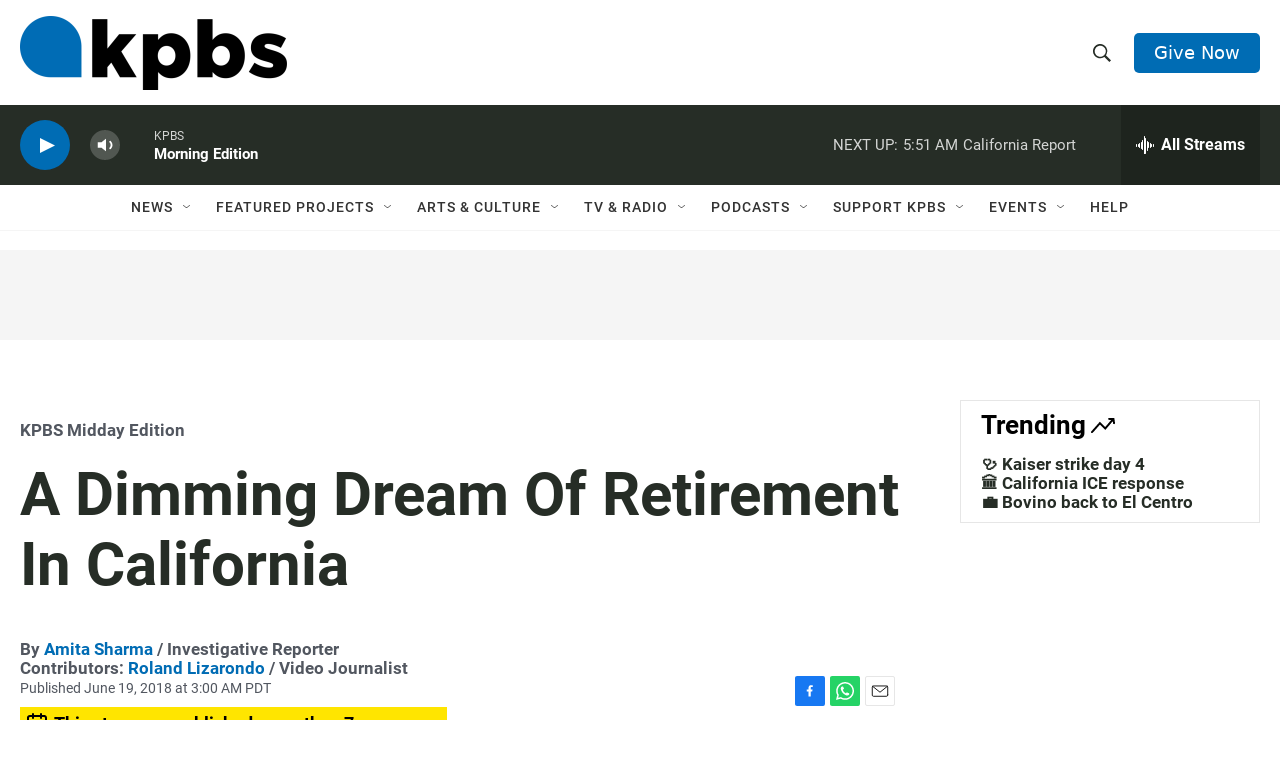

--- FILE ---
content_type: text/html; charset=utf-8
request_url: https://www.google.com/recaptcha/api2/anchor?ar=1&k=6LdRF8EbAAAAAGBCqO-5QNT28BvYzHDqkcBs-hO7&co=aHR0cHM6Ly93d3cua3Bicy5vcmc6NDQz&hl=en&v=N67nZn4AqZkNcbeMu4prBgzg&size=invisible&anchor-ms=20000&execute-ms=30000&cb=kj3tx2fuyyen
body_size: 48599
content:
<!DOCTYPE HTML><html dir="ltr" lang="en"><head><meta http-equiv="Content-Type" content="text/html; charset=UTF-8">
<meta http-equiv="X-UA-Compatible" content="IE=edge">
<title>reCAPTCHA</title>
<style type="text/css">
/* cyrillic-ext */
@font-face {
  font-family: 'Roboto';
  font-style: normal;
  font-weight: 400;
  font-stretch: 100%;
  src: url(//fonts.gstatic.com/s/roboto/v48/KFO7CnqEu92Fr1ME7kSn66aGLdTylUAMa3GUBHMdazTgWw.woff2) format('woff2');
  unicode-range: U+0460-052F, U+1C80-1C8A, U+20B4, U+2DE0-2DFF, U+A640-A69F, U+FE2E-FE2F;
}
/* cyrillic */
@font-face {
  font-family: 'Roboto';
  font-style: normal;
  font-weight: 400;
  font-stretch: 100%;
  src: url(//fonts.gstatic.com/s/roboto/v48/KFO7CnqEu92Fr1ME7kSn66aGLdTylUAMa3iUBHMdazTgWw.woff2) format('woff2');
  unicode-range: U+0301, U+0400-045F, U+0490-0491, U+04B0-04B1, U+2116;
}
/* greek-ext */
@font-face {
  font-family: 'Roboto';
  font-style: normal;
  font-weight: 400;
  font-stretch: 100%;
  src: url(//fonts.gstatic.com/s/roboto/v48/KFO7CnqEu92Fr1ME7kSn66aGLdTylUAMa3CUBHMdazTgWw.woff2) format('woff2');
  unicode-range: U+1F00-1FFF;
}
/* greek */
@font-face {
  font-family: 'Roboto';
  font-style: normal;
  font-weight: 400;
  font-stretch: 100%;
  src: url(//fonts.gstatic.com/s/roboto/v48/KFO7CnqEu92Fr1ME7kSn66aGLdTylUAMa3-UBHMdazTgWw.woff2) format('woff2');
  unicode-range: U+0370-0377, U+037A-037F, U+0384-038A, U+038C, U+038E-03A1, U+03A3-03FF;
}
/* math */
@font-face {
  font-family: 'Roboto';
  font-style: normal;
  font-weight: 400;
  font-stretch: 100%;
  src: url(//fonts.gstatic.com/s/roboto/v48/KFO7CnqEu92Fr1ME7kSn66aGLdTylUAMawCUBHMdazTgWw.woff2) format('woff2');
  unicode-range: U+0302-0303, U+0305, U+0307-0308, U+0310, U+0312, U+0315, U+031A, U+0326-0327, U+032C, U+032F-0330, U+0332-0333, U+0338, U+033A, U+0346, U+034D, U+0391-03A1, U+03A3-03A9, U+03B1-03C9, U+03D1, U+03D5-03D6, U+03F0-03F1, U+03F4-03F5, U+2016-2017, U+2034-2038, U+203C, U+2040, U+2043, U+2047, U+2050, U+2057, U+205F, U+2070-2071, U+2074-208E, U+2090-209C, U+20D0-20DC, U+20E1, U+20E5-20EF, U+2100-2112, U+2114-2115, U+2117-2121, U+2123-214F, U+2190, U+2192, U+2194-21AE, U+21B0-21E5, U+21F1-21F2, U+21F4-2211, U+2213-2214, U+2216-22FF, U+2308-230B, U+2310, U+2319, U+231C-2321, U+2336-237A, U+237C, U+2395, U+239B-23B7, U+23D0, U+23DC-23E1, U+2474-2475, U+25AF, U+25B3, U+25B7, U+25BD, U+25C1, U+25CA, U+25CC, U+25FB, U+266D-266F, U+27C0-27FF, U+2900-2AFF, U+2B0E-2B11, U+2B30-2B4C, U+2BFE, U+3030, U+FF5B, U+FF5D, U+1D400-1D7FF, U+1EE00-1EEFF;
}
/* symbols */
@font-face {
  font-family: 'Roboto';
  font-style: normal;
  font-weight: 400;
  font-stretch: 100%;
  src: url(//fonts.gstatic.com/s/roboto/v48/KFO7CnqEu92Fr1ME7kSn66aGLdTylUAMaxKUBHMdazTgWw.woff2) format('woff2');
  unicode-range: U+0001-000C, U+000E-001F, U+007F-009F, U+20DD-20E0, U+20E2-20E4, U+2150-218F, U+2190, U+2192, U+2194-2199, U+21AF, U+21E6-21F0, U+21F3, U+2218-2219, U+2299, U+22C4-22C6, U+2300-243F, U+2440-244A, U+2460-24FF, U+25A0-27BF, U+2800-28FF, U+2921-2922, U+2981, U+29BF, U+29EB, U+2B00-2BFF, U+4DC0-4DFF, U+FFF9-FFFB, U+10140-1018E, U+10190-1019C, U+101A0, U+101D0-101FD, U+102E0-102FB, U+10E60-10E7E, U+1D2C0-1D2D3, U+1D2E0-1D37F, U+1F000-1F0FF, U+1F100-1F1AD, U+1F1E6-1F1FF, U+1F30D-1F30F, U+1F315, U+1F31C, U+1F31E, U+1F320-1F32C, U+1F336, U+1F378, U+1F37D, U+1F382, U+1F393-1F39F, U+1F3A7-1F3A8, U+1F3AC-1F3AF, U+1F3C2, U+1F3C4-1F3C6, U+1F3CA-1F3CE, U+1F3D4-1F3E0, U+1F3ED, U+1F3F1-1F3F3, U+1F3F5-1F3F7, U+1F408, U+1F415, U+1F41F, U+1F426, U+1F43F, U+1F441-1F442, U+1F444, U+1F446-1F449, U+1F44C-1F44E, U+1F453, U+1F46A, U+1F47D, U+1F4A3, U+1F4B0, U+1F4B3, U+1F4B9, U+1F4BB, U+1F4BF, U+1F4C8-1F4CB, U+1F4D6, U+1F4DA, U+1F4DF, U+1F4E3-1F4E6, U+1F4EA-1F4ED, U+1F4F7, U+1F4F9-1F4FB, U+1F4FD-1F4FE, U+1F503, U+1F507-1F50B, U+1F50D, U+1F512-1F513, U+1F53E-1F54A, U+1F54F-1F5FA, U+1F610, U+1F650-1F67F, U+1F687, U+1F68D, U+1F691, U+1F694, U+1F698, U+1F6AD, U+1F6B2, U+1F6B9-1F6BA, U+1F6BC, U+1F6C6-1F6CF, U+1F6D3-1F6D7, U+1F6E0-1F6EA, U+1F6F0-1F6F3, U+1F6F7-1F6FC, U+1F700-1F7FF, U+1F800-1F80B, U+1F810-1F847, U+1F850-1F859, U+1F860-1F887, U+1F890-1F8AD, U+1F8B0-1F8BB, U+1F8C0-1F8C1, U+1F900-1F90B, U+1F93B, U+1F946, U+1F984, U+1F996, U+1F9E9, U+1FA00-1FA6F, U+1FA70-1FA7C, U+1FA80-1FA89, U+1FA8F-1FAC6, U+1FACE-1FADC, U+1FADF-1FAE9, U+1FAF0-1FAF8, U+1FB00-1FBFF;
}
/* vietnamese */
@font-face {
  font-family: 'Roboto';
  font-style: normal;
  font-weight: 400;
  font-stretch: 100%;
  src: url(//fonts.gstatic.com/s/roboto/v48/KFO7CnqEu92Fr1ME7kSn66aGLdTylUAMa3OUBHMdazTgWw.woff2) format('woff2');
  unicode-range: U+0102-0103, U+0110-0111, U+0128-0129, U+0168-0169, U+01A0-01A1, U+01AF-01B0, U+0300-0301, U+0303-0304, U+0308-0309, U+0323, U+0329, U+1EA0-1EF9, U+20AB;
}
/* latin-ext */
@font-face {
  font-family: 'Roboto';
  font-style: normal;
  font-weight: 400;
  font-stretch: 100%;
  src: url(//fonts.gstatic.com/s/roboto/v48/KFO7CnqEu92Fr1ME7kSn66aGLdTylUAMa3KUBHMdazTgWw.woff2) format('woff2');
  unicode-range: U+0100-02BA, U+02BD-02C5, U+02C7-02CC, U+02CE-02D7, U+02DD-02FF, U+0304, U+0308, U+0329, U+1D00-1DBF, U+1E00-1E9F, U+1EF2-1EFF, U+2020, U+20A0-20AB, U+20AD-20C0, U+2113, U+2C60-2C7F, U+A720-A7FF;
}
/* latin */
@font-face {
  font-family: 'Roboto';
  font-style: normal;
  font-weight: 400;
  font-stretch: 100%;
  src: url(//fonts.gstatic.com/s/roboto/v48/KFO7CnqEu92Fr1ME7kSn66aGLdTylUAMa3yUBHMdazQ.woff2) format('woff2');
  unicode-range: U+0000-00FF, U+0131, U+0152-0153, U+02BB-02BC, U+02C6, U+02DA, U+02DC, U+0304, U+0308, U+0329, U+2000-206F, U+20AC, U+2122, U+2191, U+2193, U+2212, U+2215, U+FEFF, U+FFFD;
}
/* cyrillic-ext */
@font-face {
  font-family: 'Roboto';
  font-style: normal;
  font-weight: 500;
  font-stretch: 100%;
  src: url(//fonts.gstatic.com/s/roboto/v48/KFO7CnqEu92Fr1ME7kSn66aGLdTylUAMa3GUBHMdazTgWw.woff2) format('woff2');
  unicode-range: U+0460-052F, U+1C80-1C8A, U+20B4, U+2DE0-2DFF, U+A640-A69F, U+FE2E-FE2F;
}
/* cyrillic */
@font-face {
  font-family: 'Roboto';
  font-style: normal;
  font-weight: 500;
  font-stretch: 100%;
  src: url(//fonts.gstatic.com/s/roboto/v48/KFO7CnqEu92Fr1ME7kSn66aGLdTylUAMa3iUBHMdazTgWw.woff2) format('woff2');
  unicode-range: U+0301, U+0400-045F, U+0490-0491, U+04B0-04B1, U+2116;
}
/* greek-ext */
@font-face {
  font-family: 'Roboto';
  font-style: normal;
  font-weight: 500;
  font-stretch: 100%;
  src: url(//fonts.gstatic.com/s/roboto/v48/KFO7CnqEu92Fr1ME7kSn66aGLdTylUAMa3CUBHMdazTgWw.woff2) format('woff2');
  unicode-range: U+1F00-1FFF;
}
/* greek */
@font-face {
  font-family: 'Roboto';
  font-style: normal;
  font-weight: 500;
  font-stretch: 100%;
  src: url(//fonts.gstatic.com/s/roboto/v48/KFO7CnqEu92Fr1ME7kSn66aGLdTylUAMa3-UBHMdazTgWw.woff2) format('woff2');
  unicode-range: U+0370-0377, U+037A-037F, U+0384-038A, U+038C, U+038E-03A1, U+03A3-03FF;
}
/* math */
@font-face {
  font-family: 'Roboto';
  font-style: normal;
  font-weight: 500;
  font-stretch: 100%;
  src: url(//fonts.gstatic.com/s/roboto/v48/KFO7CnqEu92Fr1ME7kSn66aGLdTylUAMawCUBHMdazTgWw.woff2) format('woff2');
  unicode-range: U+0302-0303, U+0305, U+0307-0308, U+0310, U+0312, U+0315, U+031A, U+0326-0327, U+032C, U+032F-0330, U+0332-0333, U+0338, U+033A, U+0346, U+034D, U+0391-03A1, U+03A3-03A9, U+03B1-03C9, U+03D1, U+03D5-03D6, U+03F0-03F1, U+03F4-03F5, U+2016-2017, U+2034-2038, U+203C, U+2040, U+2043, U+2047, U+2050, U+2057, U+205F, U+2070-2071, U+2074-208E, U+2090-209C, U+20D0-20DC, U+20E1, U+20E5-20EF, U+2100-2112, U+2114-2115, U+2117-2121, U+2123-214F, U+2190, U+2192, U+2194-21AE, U+21B0-21E5, U+21F1-21F2, U+21F4-2211, U+2213-2214, U+2216-22FF, U+2308-230B, U+2310, U+2319, U+231C-2321, U+2336-237A, U+237C, U+2395, U+239B-23B7, U+23D0, U+23DC-23E1, U+2474-2475, U+25AF, U+25B3, U+25B7, U+25BD, U+25C1, U+25CA, U+25CC, U+25FB, U+266D-266F, U+27C0-27FF, U+2900-2AFF, U+2B0E-2B11, U+2B30-2B4C, U+2BFE, U+3030, U+FF5B, U+FF5D, U+1D400-1D7FF, U+1EE00-1EEFF;
}
/* symbols */
@font-face {
  font-family: 'Roboto';
  font-style: normal;
  font-weight: 500;
  font-stretch: 100%;
  src: url(//fonts.gstatic.com/s/roboto/v48/KFO7CnqEu92Fr1ME7kSn66aGLdTylUAMaxKUBHMdazTgWw.woff2) format('woff2');
  unicode-range: U+0001-000C, U+000E-001F, U+007F-009F, U+20DD-20E0, U+20E2-20E4, U+2150-218F, U+2190, U+2192, U+2194-2199, U+21AF, U+21E6-21F0, U+21F3, U+2218-2219, U+2299, U+22C4-22C6, U+2300-243F, U+2440-244A, U+2460-24FF, U+25A0-27BF, U+2800-28FF, U+2921-2922, U+2981, U+29BF, U+29EB, U+2B00-2BFF, U+4DC0-4DFF, U+FFF9-FFFB, U+10140-1018E, U+10190-1019C, U+101A0, U+101D0-101FD, U+102E0-102FB, U+10E60-10E7E, U+1D2C0-1D2D3, U+1D2E0-1D37F, U+1F000-1F0FF, U+1F100-1F1AD, U+1F1E6-1F1FF, U+1F30D-1F30F, U+1F315, U+1F31C, U+1F31E, U+1F320-1F32C, U+1F336, U+1F378, U+1F37D, U+1F382, U+1F393-1F39F, U+1F3A7-1F3A8, U+1F3AC-1F3AF, U+1F3C2, U+1F3C4-1F3C6, U+1F3CA-1F3CE, U+1F3D4-1F3E0, U+1F3ED, U+1F3F1-1F3F3, U+1F3F5-1F3F7, U+1F408, U+1F415, U+1F41F, U+1F426, U+1F43F, U+1F441-1F442, U+1F444, U+1F446-1F449, U+1F44C-1F44E, U+1F453, U+1F46A, U+1F47D, U+1F4A3, U+1F4B0, U+1F4B3, U+1F4B9, U+1F4BB, U+1F4BF, U+1F4C8-1F4CB, U+1F4D6, U+1F4DA, U+1F4DF, U+1F4E3-1F4E6, U+1F4EA-1F4ED, U+1F4F7, U+1F4F9-1F4FB, U+1F4FD-1F4FE, U+1F503, U+1F507-1F50B, U+1F50D, U+1F512-1F513, U+1F53E-1F54A, U+1F54F-1F5FA, U+1F610, U+1F650-1F67F, U+1F687, U+1F68D, U+1F691, U+1F694, U+1F698, U+1F6AD, U+1F6B2, U+1F6B9-1F6BA, U+1F6BC, U+1F6C6-1F6CF, U+1F6D3-1F6D7, U+1F6E0-1F6EA, U+1F6F0-1F6F3, U+1F6F7-1F6FC, U+1F700-1F7FF, U+1F800-1F80B, U+1F810-1F847, U+1F850-1F859, U+1F860-1F887, U+1F890-1F8AD, U+1F8B0-1F8BB, U+1F8C0-1F8C1, U+1F900-1F90B, U+1F93B, U+1F946, U+1F984, U+1F996, U+1F9E9, U+1FA00-1FA6F, U+1FA70-1FA7C, U+1FA80-1FA89, U+1FA8F-1FAC6, U+1FACE-1FADC, U+1FADF-1FAE9, U+1FAF0-1FAF8, U+1FB00-1FBFF;
}
/* vietnamese */
@font-face {
  font-family: 'Roboto';
  font-style: normal;
  font-weight: 500;
  font-stretch: 100%;
  src: url(//fonts.gstatic.com/s/roboto/v48/KFO7CnqEu92Fr1ME7kSn66aGLdTylUAMa3OUBHMdazTgWw.woff2) format('woff2');
  unicode-range: U+0102-0103, U+0110-0111, U+0128-0129, U+0168-0169, U+01A0-01A1, U+01AF-01B0, U+0300-0301, U+0303-0304, U+0308-0309, U+0323, U+0329, U+1EA0-1EF9, U+20AB;
}
/* latin-ext */
@font-face {
  font-family: 'Roboto';
  font-style: normal;
  font-weight: 500;
  font-stretch: 100%;
  src: url(//fonts.gstatic.com/s/roboto/v48/KFO7CnqEu92Fr1ME7kSn66aGLdTylUAMa3KUBHMdazTgWw.woff2) format('woff2');
  unicode-range: U+0100-02BA, U+02BD-02C5, U+02C7-02CC, U+02CE-02D7, U+02DD-02FF, U+0304, U+0308, U+0329, U+1D00-1DBF, U+1E00-1E9F, U+1EF2-1EFF, U+2020, U+20A0-20AB, U+20AD-20C0, U+2113, U+2C60-2C7F, U+A720-A7FF;
}
/* latin */
@font-face {
  font-family: 'Roboto';
  font-style: normal;
  font-weight: 500;
  font-stretch: 100%;
  src: url(//fonts.gstatic.com/s/roboto/v48/KFO7CnqEu92Fr1ME7kSn66aGLdTylUAMa3yUBHMdazQ.woff2) format('woff2');
  unicode-range: U+0000-00FF, U+0131, U+0152-0153, U+02BB-02BC, U+02C6, U+02DA, U+02DC, U+0304, U+0308, U+0329, U+2000-206F, U+20AC, U+2122, U+2191, U+2193, U+2212, U+2215, U+FEFF, U+FFFD;
}
/* cyrillic-ext */
@font-face {
  font-family: 'Roboto';
  font-style: normal;
  font-weight: 900;
  font-stretch: 100%;
  src: url(//fonts.gstatic.com/s/roboto/v48/KFO7CnqEu92Fr1ME7kSn66aGLdTylUAMa3GUBHMdazTgWw.woff2) format('woff2');
  unicode-range: U+0460-052F, U+1C80-1C8A, U+20B4, U+2DE0-2DFF, U+A640-A69F, U+FE2E-FE2F;
}
/* cyrillic */
@font-face {
  font-family: 'Roboto';
  font-style: normal;
  font-weight: 900;
  font-stretch: 100%;
  src: url(//fonts.gstatic.com/s/roboto/v48/KFO7CnqEu92Fr1ME7kSn66aGLdTylUAMa3iUBHMdazTgWw.woff2) format('woff2');
  unicode-range: U+0301, U+0400-045F, U+0490-0491, U+04B0-04B1, U+2116;
}
/* greek-ext */
@font-face {
  font-family: 'Roboto';
  font-style: normal;
  font-weight: 900;
  font-stretch: 100%;
  src: url(//fonts.gstatic.com/s/roboto/v48/KFO7CnqEu92Fr1ME7kSn66aGLdTylUAMa3CUBHMdazTgWw.woff2) format('woff2');
  unicode-range: U+1F00-1FFF;
}
/* greek */
@font-face {
  font-family: 'Roboto';
  font-style: normal;
  font-weight: 900;
  font-stretch: 100%;
  src: url(//fonts.gstatic.com/s/roboto/v48/KFO7CnqEu92Fr1ME7kSn66aGLdTylUAMa3-UBHMdazTgWw.woff2) format('woff2');
  unicode-range: U+0370-0377, U+037A-037F, U+0384-038A, U+038C, U+038E-03A1, U+03A3-03FF;
}
/* math */
@font-face {
  font-family: 'Roboto';
  font-style: normal;
  font-weight: 900;
  font-stretch: 100%;
  src: url(//fonts.gstatic.com/s/roboto/v48/KFO7CnqEu92Fr1ME7kSn66aGLdTylUAMawCUBHMdazTgWw.woff2) format('woff2');
  unicode-range: U+0302-0303, U+0305, U+0307-0308, U+0310, U+0312, U+0315, U+031A, U+0326-0327, U+032C, U+032F-0330, U+0332-0333, U+0338, U+033A, U+0346, U+034D, U+0391-03A1, U+03A3-03A9, U+03B1-03C9, U+03D1, U+03D5-03D6, U+03F0-03F1, U+03F4-03F5, U+2016-2017, U+2034-2038, U+203C, U+2040, U+2043, U+2047, U+2050, U+2057, U+205F, U+2070-2071, U+2074-208E, U+2090-209C, U+20D0-20DC, U+20E1, U+20E5-20EF, U+2100-2112, U+2114-2115, U+2117-2121, U+2123-214F, U+2190, U+2192, U+2194-21AE, U+21B0-21E5, U+21F1-21F2, U+21F4-2211, U+2213-2214, U+2216-22FF, U+2308-230B, U+2310, U+2319, U+231C-2321, U+2336-237A, U+237C, U+2395, U+239B-23B7, U+23D0, U+23DC-23E1, U+2474-2475, U+25AF, U+25B3, U+25B7, U+25BD, U+25C1, U+25CA, U+25CC, U+25FB, U+266D-266F, U+27C0-27FF, U+2900-2AFF, U+2B0E-2B11, U+2B30-2B4C, U+2BFE, U+3030, U+FF5B, U+FF5D, U+1D400-1D7FF, U+1EE00-1EEFF;
}
/* symbols */
@font-face {
  font-family: 'Roboto';
  font-style: normal;
  font-weight: 900;
  font-stretch: 100%;
  src: url(//fonts.gstatic.com/s/roboto/v48/KFO7CnqEu92Fr1ME7kSn66aGLdTylUAMaxKUBHMdazTgWw.woff2) format('woff2');
  unicode-range: U+0001-000C, U+000E-001F, U+007F-009F, U+20DD-20E0, U+20E2-20E4, U+2150-218F, U+2190, U+2192, U+2194-2199, U+21AF, U+21E6-21F0, U+21F3, U+2218-2219, U+2299, U+22C4-22C6, U+2300-243F, U+2440-244A, U+2460-24FF, U+25A0-27BF, U+2800-28FF, U+2921-2922, U+2981, U+29BF, U+29EB, U+2B00-2BFF, U+4DC0-4DFF, U+FFF9-FFFB, U+10140-1018E, U+10190-1019C, U+101A0, U+101D0-101FD, U+102E0-102FB, U+10E60-10E7E, U+1D2C0-1D2D3, U+1D2E0-1D37F, U+1F000-1F0FF, U+1F100-1F1AD, U+1F1E6-1F1FF, U+1F30D-1F30F, U+1F315, U+1F31C, U+1F31E, U+1F320-1F32C, U+1F336, U+1F378, U+1F37D, U+1F382, U+1F393-1F39F, U+1F3A7-1F3A8, U+1F3AC-1F3AF, U+1F3C2, U+1F3C4-1F3C6, U+1F3CA-1F3CE, U+1F3D4-1F3E0, U+1F3ED, U+1F3F1-1F3F3, U+1F3F5-1F3F7, U+1F408, U+1F415, U+1F41F, U+1F426, U+1F43F, U+1F441-1F442, U+1F444, U+1F446-1F449, U+1F44C-1F44E, U+1F453, U+1F46A, U+1F47D, U+1F4A3, U+1F4B0, U+1F4B3, U+1F4B9, U+1F4BB, U+1F4BF, U+1F4C8-1F4CB, U+1F4D6, U+1F4DA, U+1F4DF, U+1F4E3-1F4E6, U+1F4EA-1F4ED, U+1F4F7, U+1F4F9-1F4FB, U+1F4FD-1F4FE, U+1F503, U+1F507-1F50B, U+1F50D, U+1F512-1F513, U+1F53E-1F54A, U+1F54F-1F5FA, U+1F610, U+1F650-1F67F, U+1F687, U+1F68D, U+1F691, U+1F694, U+1F698, U+1F6AD, U+1F6B2, U+1F6B9-1F6BA, U+1F6BC, U+1F6C6-1F6CF, U+1F6D3-1F6D7, U+1F6E0-1F6EA, U+1F6F0-1F6F3, U+1F6F7-1F6FC, U+1F700-1F7FF, U+1F800-1F80B, U+1F810-1F847, U+1F850-1F859, U+1F860-1F887, U+1F890-1F8AD, U+1F8B0-1F8BB, U+1F8C0-1F8C1, U+1F900-1F90B, U+1F93B, U+1F946, U+1F984, U+1F996, U+1F9E9, U+1FA00-1FA6F, U+1FA70-1FA7C, U+1FA80-1FA89, U+1FA8F-1FAC6, U+1FACE-1FADC, U+1FADF-1FAE9, U+1FAF0-1FAF8, U+1FB00-1FBFF;
}
/* vietnamese */
@font-face {
  font-family: 'Roboto';
  font-style: normal;
  font-weight: 900;
  font-stretch: 100%;
  src: url(//fonts.gstatic.com/s/roboto/v48/KFO7CnqEu92Fr1ME7kSn66aGLdTylUAMa3OUBHMdazTgWw.woff2) format('woff2');
  unicode-range: U+0102-0103, U+0110-0111, U+0128-0129, U+0168-0169, U+01A0-01A1, U+01AF-01B0, U+0300-0301, U+0303-0304, U+0308-0309, U+0323, U+0329, U+1EA0-1EF9, U+20AB;
}
/* latin-ext */
@font-face {
  font-family: 'Roboto';
  font-style: normal;
  font-weight: 900;
  font-stretch: 100%;
  src: url(//fonts.gstatic.com/s/roboto/v48/KFO7CnqEu92Fr1ME7kSn66aGLdTylUAMa3KUBHMdazTgWw.woff2) format('woff2');
  unicode-range: U+0100-02BA, U+02BD-02C5, U+02C7-02CC, U+02CE-02D7, U+02DD-02FF, U+0304, U+0308, U+0329, U+1D00-1DBF, U+1E00-1E9F, U+1EF2-1EFF, U+2020, U+20A0-20AB, U+20AD-20C0, U+2113, U+2C60-2C7F, U+A720-A7FF;
}
/* latin */
@font-face {
  font-family: 'Roboto';
  font-style: normal;
  font-weight: 900;
  font-stretch: 100%;
  src: url(//fonts.gstatic.com/s/roboto/v48/KFO7CnqEu92Fr1ME7kSn66aGLdTylUAMa3yUBHMdazQ.woff2) format('woff2');
  unicode-range: U+0000-00FF, U+0131, U+0152-0153, U+02BB-02BC, U+02C6, U+02DA, U+02DC, U+0304, U+0308, U+0329, U+2000-206F, U+20AC, U+2122, U+2191, U+2193, U+2212, U+2215, U+FEFF, U+FFFD;
}

</style>
<link rel="stylesheet" type="text/css" href="https://www.gstatic.com/recaptcha/releases/N67nZn4AqZkNcbeMu4prBgzg/styles__ltr.css">
<script nonce="4GGSc-uxNzhTiVIxY--zoQ" type="text/javascript">window['__recaptcha_api'] = 'https://www.google.com/recaptcha/api2/';</script>
<script type="text/javascript" src="https://www.gstatic.com/recaptcha/releases/N67nZn4AqZkNcbeMu4prBgzg/recaptcha__en.js" nonce="4GGSc-uxNzhTiVIxY--zoQ">
      
    </script></head>
<body><div id="rc-anchor-alert" class="rc-anchor-alert"></div>
<input type="hidden" id="recaptcha-token" value="[base64]">
<script type="text/javascript" nonce="4GGSc-uxNzhTiVIxY--zoQ">
      recaptcha.anchor.Main.init("[\x22ainput\x22,[\x22bgdata\x22,\x22\x22,\[base64]/[base64]/[base64]/[base64]/[base64]/UltsKytdPUU6KEU8MjA0OD9SW2wrK109RT4+NnwxOTI6KChFJjY0NTEyKT09NTUyOTYmJk0rMTxjLmxlbmd0aCYmKGMuY2hhckNvZGVBdChNKzEpJjY0NTEyKT09NTYzMjA/[base64]/[base64]/[base64]/[base64]/[base64]/[base64]/[base64]\x22,\[base64]\x22,\x22wpQrX2jClcO2wqbCp8OFScO9dFbDuRN+woYAw5JDHzrCn8KjI8OWw4Umb8Ooc0PClcOWwr7CgDU0w7x5YsK9wqpJYsKgd2Rlw7A4wpPCscOJwoNuwo0ww5UDRl7CosKawrDCjcOpwo4uDMO+w7bDnXI5wpvDm8OowrLDlHYuFcKCwrI2EDF3McOCw4/DrMKYwqxOeTxow4UUw7HCgw/Cpx9gccOUw73CpQbCoMKFecO6X8OZwpFCwpRhAzE5w57CnnXCusOeLsObw5JEw4NXKcOMwrxwwoTDrjhSCiISSldsw5NxdsKgw5dlw5LDsMOqw6Qbw6DDpmrCgMKqwpnDhQbDljUzw786MnXDkVJcw6fDlmfCnB/[base64]/wrAowoN6w6s6w5Rhw7XDkwMtdWg1GcKfw65oF8OUwoDDl8ObKcKdw6rDnW5aDcOTfsKlX0XCnzp0wodTw6rCsV9rUhFGw4zCp3AuwrBrE8OJHcO6FR4PLzBGwoDCuXBJwonCpUfChlHDpcKmYE3Cnl9+DcORw6F7w6ocDsODEVUIecOPc8KIw6l7w4k/ADBVe8Ocw4/Ck8OhHcKzJj/ClcKXP8KcwrfDksOrw5Ytw5zDmMOmwoZmEjoYwqPDgsO3THLDq8OsfMOtwqEkY8ORTUNxYSjDi8K9b8KQwrfCocOufn/CsR3Di3nCoRZsT8OzI8OfwpzDi8OfwrFOwoZCeGhGJsOawp04LcO/WynCv8Kwfn/[base64]/DmsKkwq/ClsOlMzYEw4I0TMKfesKhXsKaZMOVSznCpxIbwq3DnMOKwpjCukZBWcKnXXUfRsOFw5BtwoJ2DlDDiwR7w7Rrw4PCs8K6w6kGBcOOwr/Ch8O9EH/CscKaw5AMw4x1w4IAMMKQw5lzw5NKCh3DqzXCtcKLw7Upw7omw43CuMKxO8KLdS7DpsOSI8OfPWrCp8KmEADDiURAbT3Dkh/Dq3MAX8OVJsKSwr3DosKCdcKqwqoRw7seQlUSwpUxw6/CksO1csK7w61hwoMbB8KwwoTCq8OvwrEhPcKvw6ZTwrvChW7CkMOqw43Cv8Kpw65dNMKxcsK7woTDtDfCosK2woMQPBE+LEfDrcKrSnkyGMKwbV/Co8OHwobDmTInw7HCnH3CulPCpil9NMORwqfClUxbwqDCoQlywrrCkm/CqMK6IDcZw5rCjMKGw7/DtXTClMK4O8O+dyQ5TgdiYMOOwp7DpH9xeB/Dm8O+wrvCssKNdMKEwqV1RQTCnMOCSj4cwpfCncObw45lwqAiw6bDmsOPZ2krQcOVNMOGw7vCg8O6WMK/w6QmFMK8wqPDun0HRsOOQsOBOMOXO8KKPizDgcO9Ql9gPChOwptgIjNhOsKew5FJUhlAw4AYw7rCtSzDnkBgwrNSR2XCgsKbwpcdKMO+wq8pwp7DgnfDpygkE3HCqcKcLcOQI3TDqF/DoBYpw7HDiBRKLcK/wrJsfhnDtMOUwoPDuMOgw6DCsMOEEcORPMKfQMOeccO6woJsWMKaXQoqwprDslPDtMK3a8Obw4YIaMOmd8O8wq5yw48Rwq3CuMK4RAvDpCDDgTYywojDi33CvMOdRMOHwqk/RMKsGwZHw5A0WMO0Fno6GUNPw6zDq8O9wrrDgVFxUsKywrsQHRXDlEMxUsODLcK4wpkaw6ZZw79mw6HDv8KzNMKqWcKdw5DCuE/[base64]/WnEKw7HDrjjCrcKPFHPCsy/Cr2TChcK7M049M1gHwo7Ck8OXB8K7wrnCssOZNMK3W8O5RhDCk8OBIX3Cn8O3IT9Dw5g1aAYcwptVwqoECsOMwrs7w6DCr8O+wp0TAUvCh3ZjO2HDkGPDiMKxw4rDpcO0JsOIwqTDi31pw6RhbsKuw6tcW1HCtsK5WMKMwooNwqhyYF8VE8OTw4HDrcO5ZsKVNcO/w7rCmiIxw5TChMKyE8KDCT3Du1Ugwp3DlcKfwprDucKOw69GDMOTw783FcKWLHYFwo/DoQ8uamUMExPDvWfDnjN7eBTCkMO0w5V5WMKNCiZJw5FaVMOIwr9Yw7DCohU0UMObwrNjWsKTwrQlbkdBw6o/wq45wpLDusKIw4HDsXFWw7ctw6HDrjgYfMO+wrl3ccKVMmTCqRjDlmguPsKfSXTCsxxKNsKTHMKvw6jChznCu18pwrEuwpd5w5BGw7TDpMOQw4vDrcKUcx/DtAAmcXd5MTA/wqZfwrcnwr9Iw7VVIDjClDXCs8KKwqkxw419w5PCnWoSw6rCryfClMKQw4PDo0zDozvDtcOLJQcaJcOrw6gkw6vCq8Klw4lvw6Z4w5AnQcOvwq/DlcKUPFLCtcODwpwew6/DkTMmw7TDsMK7JEEiXxDCpiJDZsOdbF3DvsKCwojDji/CmMOaw4PDisKwwpwxM8KSR8KLWsO3wqPDu0NbwpVYwr/CjF4zCcOZVcKiVA3ClHwyE8KdwojDpsO7NRYeLW/CgWnCgCXCo0o6GcO8Z8K/[base64]/CuFDDtHbCl8Olw7HCh8KJElPDjGzDhcOvw4jDi8OTw4J/SWLCuBA3RzXCj8O1RVbCo37DnMOUw6zDpxQYVTAywrzDinrCgBBKMlNdw7fDsBc/XD9iS8KybMOLWinDu8KsfcONw5EJZzNiwprDocOxf8K/IgpXAsODw4LCmRjCt0wBwpPDvcOwwqnCrcKhw6zCs8K9woUOw7rClMOfDcKywo7DuSt1wq8rf1/CjsK/w63DncKpEsOgRA3Do8OccUPCpXLDp8Kcw5AQDsKQwprDk2XCnsK9RyxxN8ONQcOZwq7Du8KlwpwKwp7Co21ew6DDlMKJw65qMsORXsK3fUTCjsOGDMKnwrobOEMrY8KXw5xawpZ7AMK6DMKDw7LCgSHDvsKjEcOSdXDDo8OOZMK/csOiw5ZKw5XCpMKCWBoET8OYLT1Hw4pGw6BFWTQtf8O8ZTFFdMKmYCjDmkrCrcKmwq9vw57CkMKDw67CtcK/e1AQwqlcScKYASHChcKgwrlsXhpnwp3DpWPDoTdODcOowrZdwoF5XMKHaMK6woDDoWUcWwQNc0LDm1DCpk3Cg8Ohw5TDgMKyMcOqGU9swqHDiGAKR8Kyw6TColAkb2fCjhJUwo1pEMOlX2/Dj8O+LMK/aCNHYRYoZsOkFDXCiMO4w7ICIH8gwpbChU5Zwr7DocOXQCIbYQZwwpNswrTCj8OEw4rCiVLDjMOCBsK7wqPClC3CjGPDrBpLfcO1Vg7DvsKwbsKZwo5+wpLCvhPCmsKOwrZgwr5CwqPCkmN0UMOiHXN5wrtew4VDwpbCtQ10bsKcw7t+wp7DmcOkw6jClA4jA1/DscKTw5Auw5XDkylkVsOnMsKyw5tcw5MZYBbDhMO4wqbDug1kw5/Cg1oWw6vDi28fwqfDnHRuwp58FDnCs0rDpsKuwo3CncKBwolXw5jCn8K7enPDgMKjdMKSwr99wrkPw4LCkhsQw6MhwovDsihPw6HDvMO5wplLXwXDtX8Uw7vCsUfDlCfCk8OQG8KvXcKmwpfCj8K0wqLCvMK/CMKWwrzDnMK3w6lJw7p0aQEXV2craMORWybDlcO/csK6w4FbDxBTwpZRDsOePMKZesOyw4A2wpgtIcOiwq07I8KBw4EswotNScKBdMOPLsOEL25XwoPCi2HCu8KrwqvCmsOfcMKRXTUaLHslaAp/w7Q9QH7Dl8OtwqQNOjsDw7g1KH/[base64]/CqMO/woVpZMOlwqLDqMKjTMKUwr5iw6nCvGbDv8OoaMK9wpYrwpxMSkcKwpfCv8OWVUh4wrlkw7jChntCw7wdFjk7w40hw5nDrcObOEYAQg/DqMOnwrZuQMOyw5DDvMO1P8OjesOXDMKtPzXDm8K6wpXDg8KzBBUMSFrCknA5wpLCuArCqsOiF8ORK8OBTEAQDsK8wrbDrMOVwr9UMsO4cMKcXcOFC8KOwq5uw7wSw67CmE8jwrrDokZowovCkDlGw6nDrEoibV1BOcKww500QcKoY8OGNcODXMO/YlcFwrJ+Mg3Di8OKwq7Dr0TDqg42w6ICO8ObLcOJwqHDpmEYeMOCw7rCmgdAw6fCrcO5wr5qw6vCi8KiBirCscOYRnN8w6/[base64]/LWHDmsK2w61mwppFJmvDtGoOcsKvw4x+IMKdMkbClMOiwqnDkgjDpcO7wohUw71OXsOaa8KRwpfDvsKyfjzCr8OYw5bDlsOXNyPCm1/DuipUwoc/wqDDmcODaErDsW3CtMOqIhLCh8OUw5UHL8Onw7Mqw4EHK04hU8KYKU/ClMOEw49+w7zCjcKOw7UoDBnDol7CoThKw6Y1woATLEALwoRQURzDtCEow67DrsK9XAxWwqRow6MpwofDvjzDmjzCl8Okw7zDhcKOByRoR8Kzwr/[base64]/Cg8O/TjgQJEvDv8OuwpIrw4RDwrzDhgnCjcKBwpR8wqDCvCnCkcOnFB4+O3PDmMOgCCULw7/[base64]/ClQIObMKxFHfDninDisKUZW1pw5F/H07CqyFXwqDChR3DnkhHw5Qsw4bDtkRQLMOKQcOqw5cPwqZLwoYuwrHCiMOTwrTCj2PDlsORY1TDg8KIHsOqWHPDqEwpwo0IfMOdw47Cj8K1wq47woNTwqMMbzbDtEjCkgoRw6nDo8OJTcOADl8Wwr4vwrvCpMKYw7/ChMKqw4zClcKvwp1aw7A+DAEuwrogQ8KSw47CsyRlNg4mLMOdwpDDqcO6KQfDlBjDqkhCBcKNw6PDvsKtwr3Cjmk+wqTCksOicsKkwqYzah7CgcODSwYFw53CtQ/DsgJmw5h8WEwebzzDqD7CncKEB1bDm8OMwrVTeMOCwqvChsOcw5DCmMOiwq3Ck27DhFfDk8OLL3rCo8O6eiXDkMOvw7jCpG3Dj8KlHgPClMKEZ8K/[base64]/CuyHCrnhuwo1twoo8VMOtUH9vwo/ClsOXwpnDtsO/woLChcOaK8K3RMKDwrjCs8KGwprDscKdGMO2wpoNwopFdMOIw6/CvsOzw53DusKCw5nCtixAwpHCtHJCCSjCmijCowMowrfChcOtY8OewrrDk8ONw5MUXkDCvBzCusKBwq7CojE3wq0dUMOMw4/CvcKww5rDlsKuIsOADsK7woPDvMOMw5XCm1rClm4mw53CuyHCl15rw7/[base64]/w5LDj8K8M8O0FMKQPG/DgcO+KQlLw5UFcsKkI8OtwqLDvCE9GXnDpz8Fw4dVwpMnPVYQO8KdJMKhwqYuwr81w71+LsKswoxgwoAxBMK0UcKGwq0ow5zCvMOPNxZ4RTLCn8OJwp3DicO0wpbDpcKSwrklB2zDpcOoXMOgw6/CuAFnYcKFw6dhIkPClMOhwr3DigbDksK3FQXDohXCp0ZCccOsPiLDnMObwqAJwoXDgmA0FEgeI8O3wpE2ecK1w608VVnDvsKDZUzDrcOqw7tIw5nDscK2w7F0TTQmwq3Ckhpcw5FWVg8Bw67DgMORw6nDtcKlwocZwrzCkjgswqPCkMKVMcOWw7l6csO8DgDDuU/[base64]/w6LCjcO8w69mwoHDrRs6KAJBwr/ChsO2w7LCimjDpQfDiMOOwodLwrnCmi9twozDuQDCt8KGw7LDlmQgwp8ow6FXw4vDh3fDmEPDvXrDgsKBCj/DicKpw57Dt1MLw4ooIsKowopIBMKNQsKPw6DCkMO3dTDDqMKdw4Jxw7F6wofDki1CdlTDt8Odw63CoDxDcsOnw5bCvcKYfDHDmMOlw59mSsOuw78nKMKRw7VvJMO3eQbCvMKUBsO3ZUrDg2F7wrkJUmDDn8Kqwo3DgMORwpzDi8K2PUgdw5/DtMK/[base64]/DnANLU8OawqfCusOiw4/DgMKGw47CpcKwAcO9RGfCnMO5wqgdLFRYO8OUGF/Ct8KQw4jCq8OMbsKhwpvDgnPDksKmwoLDmhBzw4rCgMKHO8ORM8O4UXt1NsO3bSJSLyfCuU5ew65FOCd0VsOzw4nDiS7DrkLDlcK+NsO2QMKxwr/[base64]/DjxQzP2VHFSQOwpRMw6vClMOTwp/Cv8KefcO3w7cgwroNwp03wqrCiMOtwo/[base64]/w4Fkw4HChsKVA8KNGsK9Bj3DosKrw4IXCWPCgMOGPWPDgT3CtknCmWtVLAjCqBLDhWpTOVNoSsOBcsKbw4x1ZF3CpgseDsK/fgsEwqYYw5jDp8KAN8KywpzDssKZw6Few5ZYHcKyEH7DrcOuZMOVw7nDuTjCpcO6wpk8KMO9MhrCgsOzDlZjQsKzw7nDmifDocOZR0g6wp7CuTXDqsOUworDncOZRw3DscKBwrbCrmXCmQBfw7/Dm8KMw7k3w60Uw6/CqMKNwpDCrlLDhsOKw5rDiVQkw604w6QUw4HDuMKvU8Kcw50AeMOPW8KoYkzCssK8wqJQw5vCqQbDm2kkWE/CsiUIw4TCkkk7dnTCqSDCv8OUZ8K7wosYRDnDmcK1Flk4wqrCg8OOw5vCpsKUI8O2w5tgFUvCq8O9ZX4ww5rCgkfDmsKHw53Cu2TDim/ChsKPQUxqacKMw6wfA1HDo8K+wqgyG2HDrsKEaMKNXD0yHsK6RD0/McKOasKeZFccdsKIw6nDssKFD8KXZBIJw5LChDlPw7TCsTXDgcK8w6g1S3PCocKtecKtP8OmScKTLgRBw502w6DCqQbClsOGVFjCi8KvwoDDtMKbB8KDCmEQFMOBw7jDmkIfH1RJwqXDosO7f8OkYkZdIcOWwprDgMKkw5BCw5/DpcKTdB3DoB4lTTUBJ8OIwqxKw5/DplLDl8OVAsOlVcO6dl1xwp8YbCNofXBUwpkyw4zDu8KIHsKuwoDDpnrCjsO7CsOew4paw4Eaw40obnFrZwPDmzxgZsK0wp15RBHDkMOGUkBMw7NQQ8OqCMOoLQ8nw60ZDsOXw4/ChMKyTQzCgMONNi8Yw58tBSt/csKgwrLClGFREcKLw53CnMKVwqvDuCDCl8ODw6bDjsOPU8OGwpjDmMOrH8KswpfDg8OWw7AdRcOvwp1Tw6rDiigWwrwOwpgUwrQSGxLCvzcIw7oIcsKcY8OFYMOWw6M/OMOfVcKjw6TCpcO/acK7w7LCj0k/[base64]/[base64]/[base64]/wp/DmcOvw7xyEcKKwq/DtQUPwrnDkMO0dMK/wq0TXMOSccKOL8OucMKVw6rCp1XCrMKAC8KcVBfChFzDgHgvw5paw4zDo2HCrW7CmsK5aMOZfz7DnsO/H8K0XMKMNAbClsOHwrnDuXpKMMOlHMKIw5zDkHnDu8OvwonCkMK1bcKNw6/ChMOHw4HDvAgINMK3X8K9BEI+Y8O9anrDkjvDqMKGV8K/f8KZw6rCo8KaJBTCtMK+wo3ClT4Yw6jClU8tbMOdQQZvwrHDrE/[base64]/w5ZoGF9RwoMDAcOIUMOhw78pWMO2DkIvQsO+KsKcw7fClcO1w7gDTcK4HQ7CocObJyHCisK8w6HChjbCosOYDWhACMOEw7/DsjEyw5nCtcOmdMOdw5J4NMKsFnTChcKvw6bCrT/CokcCwo8gPHNUw5XDuARCw6ERw5/Cu8Kvw7bDk8OvEUkww5FhwqJYR8KhYxHCjAjChlpTw7DCvcKyPcKnYGhpwp5LwoXCgAwXdD0vJyAMw4DCqcK2C8Oswr3CncKuJio3DQ4aNDnDglDDhMObLirCgcK4M8O1FsOvw6ZZw6MIwoDDvUF/OMKawrcTWMO2w6bCscOqA8OxXR7CjMKICQzDhcOqNMKKwpXDlGjClMKWw63DiGfDgAjCj1rCtCwhwohXw5AqecKiwqAZW1NPwq/DtHHDnsOLRsOtFVTDssO8w6zCoH4QwrwIdcOsw4Mxw7dzFcKHZMOQwq5XHU0FGcOew4ZedsKcw4HCvcOqD8K/[base64]/ccOWBMOiworCq8KMw4XCkhfCi3cEK8O9XcKgYsOsL8OaQ8Knw7w2wr12wpXDg8OZeBFNYsKJw5bCsFfCukMiG8K1TGIzCHzCmT0aHVrDnxHDosOXwojCh3dKwrDCiEwleVdDdMO8wrQ3w4pSwrlSPDbCmFgsw412Zl/ClUjDiBvCtsOFw7HCtRdDAcOPwrXDjMOoI18oXUF3woA9f8OlwrPCgUV0w5FXHA86w58Pw4bCrT5fUQl5w754XsOKWMKuwqjDi8Kww7lawrrDhRXCpsOxw4gpOcKOw7Vtw7tSZUpXw7VVTcKlKEPCqsOrKsKJdMKcDsKHM8KrY03ChsOuDsKJw4k/MEgbwp7CmUTDnR7Dr8OABRnCrmAjwoMLK8K7wr5pw7UCQcKqN8OpKTIFHyEpw64SwpXDvTDDgXUZw4jChMOhPQNpXsODw6fCiUMGwpE8UMOaworDhcKvwq7CmX/CoUUUUWsAd8KoIsKNPcOVf8KZw7Jpw5tww6gofMOAw4oMF8OFaWYMU8Ogw4kRw7fCmRQjUyVDwp5Gwp/CkRkPwrfDhMOcTQ0cOMKyBwjCjRLCtsOSVcOZLhrDpmLDmcKnAcKgw7x6wpTCi8OVCHDCssKqclluwr5QSzbDrgnDiQnDnQDCkGl0w40Xw7Jaw5ZPw4ccw6fDocOdY8K/[base64]/CpMOUQFowIcKbFlpjKEnDuQtuJcKUw60XbcKpM1bCiSklFyzDi8Onw6bCm8Kcw5zDuV7Dk8KcIG3CgsOfw5TDhsK4w6YaIHcbw7BHD8KDwrFOw7AWB8KpNjzDi8O7w5DDnMOnwrTDkxdaw686I8OOw6LDuA/Dq8OWTsOsw41Fwp4pw4dcwqRnaWjDpEZcw48CRcO0w7ojYcKSPMKYAzF8woPDry7Cmw7Ch07Dsz/[base64]/CksKfBsKKZ04/[base64]/DqCwaYcO1Z1tlwpfDicK+w47DlTkAWsOyP8KMw6MFX8OfPF5GwpEERcKFw5xMwpgpwqjCs0Q3wq7DrMKYw5PDhsOMGGoGMsOFIT/DsWvDlidBwqnCvsKqwo3Dkj7Dk8KgEQPDm8KawrbCtcO1MjbChEPCu0gawr/Cl8KOHsKKQcKjw69Awp7CncO8w7wqw5HCjcKpw4LCswTDvFF0RMOewoMwGi3CvsKvw7/[base64]/DnxoywpzCqiRnw6fChsKTwoRawojCgGTCg1XCi8KoTMOVJMOfw6sWwoV1wrTCkcO2ZEdcWj3CicKhw79cw5PCiREzw6QnP8Kbwr/Cm8KHH8KkwqPDsMKvw5caw6t1IElqwq8AZyXClkvDu8OTPFLDimbDihhcD8OwwqnDok4JwpfCg8KfIFRSw6bDr8OaJMOVLDLDkwDCtBZIwqdTeC/[base64]/CjFNMwqxrw74ZwoDCscKCw7hRV2bClyrDiF3DhsKsesKdw5hNw5nCv8KIPS/CrnPCo2LCtUbCsMOKAsOmMMKda07DrsKNwpXCmsOxfsKgw7nDncOBfcKTAMKbBMOQw4l3EcOfOsOOwr/ClMOfwpQ4wq5JwoMjw5wDw5jDksKfw4rCocKQRAUAOgNQRFNow4Esw7nDscOxw5fClV7DqcORXSonwrJEIkUHwphJbmLCoirDqw8rwohcw5MowphSw6sJwr3DtyMmc8K3w4DDuyNHwoXDkXDDnsKbWcOnw4zDrsKjw7HDicOzw6HDoA3CrVZ1wq/Dh0xpFcO4w7AhwoTCgRnCusKmdcKuwqnDsMOUCcKDwqtsORLDhsOsESJ5FUNiHWRdNXzDvMOvQFFcwrIcwrg1PkR8wrDCo8KaT2xPRMK1K3xEUykDUMOYWMOzVcKOCMKjwqsNw4VBwqpPwpQzw61/RjkbIFNywpAVei3DlsKQw5pjwobCgGPDtjjDvMO/w6rCh2nClcOgZ8Kaw6snwqPCgEQ9DVUkO8KlMjAoOMOhLMK2TwPCnDzDocKtAxNCwrsTw7JFw6TDmsOLVSY6WcORw6PCvSfCpS/Cm8KTw4HCuWhzCyAGwqEnwpPDpB/CnVvDtCcXw7HDvmnCqF3CvSPCuMO6w4kuwrxuVnDDucK1wq5Ew7EHOsKsw6TCo8OGw6fCuSIFwonDjsK4J8O5wrTCgcKBwrIcw7XClcKowrsswq/CuMKkw402w4PCn1Q/wpLCksK3wrdzw7Ybw5UlcMOhWUrCjVLDvcKWw5tEw5LDqsOfbm/CgsK6wqnCokVMJcKkw7cuwq3CqMKaKsKTJzzDhifCnF/DuVkJI8KTUwzCkMKPwo9OwpJFd8KZwqXDuATDssOCd2fCvXxhVcKXXMODGmrCkELCuXrDmwR3J8Krw6PDnXhuT1JPBEY9amtqwpZ/[base64]/[base64]/[base64]/Cn3EmBBXCv3fCgVHCjsKdw6nDvMK4wqc5w75QWR7CqybCgHnCpg/DicOxw5NfOMKWwqs9bMKtcsO8HcOUw5zCssKbw7dQwrd6w6HDhDltw5QKwrbDtgcuUMOsYsOCw53Dk8ObWQc/wpjDhh0QRCJGMQHDqcKoWsKKZDcqQsOyAcKkw7XDu8KDwpXDqsKXey/Cq8OnRsKrw4jDg8OiKkfDqhsqw5bDq8OUdAjCpMK3wqbDii7DhMOQesOVe8OOQ8Kiw5/[base64]/wrfCnB3Cu8K6w4DDu2XClMOXwo/CtsKiwoXDmWU9dsOkw4wqw6vCmsOxBzbCtMOHC03DsDjDjgZ2wrfDr0DDj37DrcKjMUPCjcOHw5RqY8KLDCI/IyTDilc4wo52Jj3Dv2TDiMOpw4MpwrBmw5FlBsO7wpp/NMK9wrgTLBg8w7rDkMOCO8OMcAodwqREfMK4wp9TPhB8w7nDhsKiw5s/VlrCisOBEcOmwpvCgsKUw73DkyXCiMKJFjvDvAnCh3bDsCdSdcKcwpvCnm3CuVMWHBXDsB5qw6zDqcOyfAV9wpQKwpoqwrbCvMOywqw3w6EOw6nDp8O4OsOuU8KTB8KewoLCssKnw6Y0e8OgfWEuw6LCu8KgNgZ6HSdtTRE8w4rCsBdzFj8CE2TDtQ/[base64]/H8KRw6sJLXMDP3ZdDEoSw7M5ZMOeP8KqWC/CgcOzdXLDgUfClcKKfcOgBHwIbsOlw7FeecOudA3DpsOtNMKawplywrI9CFfDj8OaCMKWVVDCpcKDw70qw6sgw5TCkMO9w51hU08QacKuw7UzKcOxwoE7wq95wrBXCcKIX33CjMOwB8K3S8O9JjrCj8OQwobCssKCXVpiw5/[base64]/[base64]/DrWcCX0Ecw6oRwpMONVE3VMO0fcKdORDDn8KTwpTCoUkIGcKvVwExwqnDncOsEMKxcMOZwp9SwqTDqRcCwplka3/[base64]/DosKnASdew6ZkZMOBGcOIK8ORZcKTworDl31LwrNgw44rwocFwp3CrcORwp3Dvn7DtkLCnW5IUsKbZMOAwok+w4XDjy/Cp8O8WMKTwptfRRsSw7IZwop9YsKOw4kWOiE2wqbCrXpLFsOZXxfDmikuwpZnbXbDvcKMSMOEw7rDgE0rw4fDtsKaawDCnktMw5FBPsK8e8KHehNwW8Opw7DDksKPDjghSSgTwrHDojXChUrDnMOSSz56I8OIA8KrwolvLMK3w7TDvC7CiwfCiBrDmltew583SU1owr/CscKdSkHDuMOmw6zDomVRwoQOw7HDqDfDuMK2K8KXwo7DncKhw5jDjGDCm8OZw6J0RkrCjMKKwr/DvG9Kw7RPegbDrjQxYcKRw6nCk38Yw50pF03Dt8O+dWJ8NEkNw53CpcONSEPDoilywpMhwr/CscOLWcKkAsKxw41zw61kGcK3wq7Cs8KORSLCj13Dpz0Awq/DnxB2C8KnZAl4GlZkwqvCucKhJ1FfRkHDt8KywqRpwonCiMOBbsKKY8KywpLDlBliNV/[base64]/DucKmwplKw7gdwqrCtyXCgsKEwpd/w6Fgw79JwqhbFsKOOkXDk8O9wqrDi8OmO8KMw7/DoGQXc8OgaG7DrWNAf8KrJcKjw5pVUH8KwppqwqHCs8O1UF/DvcK8NMOULsOtw7bCpH1bd8K1wpBsMH/CiDTCrCzDmcKtwphyKj7CpcKHwrrCrERXb8OSw67DicKmYGnDrcOtwoo8FkUmw6Aaw4XCnsOXP8Omw7nChsKlw7Mgw65twpclw6bDoMO4bcOKYgPClcKGAGQjM2zClDpnPWPDscOReMORwqglw6lZw6ovw6XCi8Kbwo9kw5HCmsO5w6FYw43CqcO8w5sjIsO/[base64]/Ck8OYw4wDw4XCqcKtwroCJcK9ZsKPCMOgdcOrNDfDrl8aw65dw7zDuQF/wrfCk8KgwqHDtktVfMO2w4UyS1xtw7law61wC8OfdcKSw5/[base64]/CtMOMw7/CiGHCtxQKw7zCr8O6w7QiJX14LMKoDzzCvjnCgHUxwpDDvcOpw7HDmyTDmCkbBC1LAsKhwpQ8OMOjw5pYwpB9KsKAwp3DrsORw4s4w4fCuVlqTCrDsMO/w79cUsO8wqDDmcKNw5fCmxQwwpRbRyg9GHUTw4Zrwplyw7R5NsK3TMO9w6LDol96JMOKwpjDucOSEGR6w5nCkVHDqm3DkxHCqsKQehBMOsOUasOAw4VCwqHCpnfCjMOWw5zCucO5w6gjZ0FFd8OLeCPCtsOkKAY4w7oHwrTDisOYw73CscOWwqzCu3NZw7/CvMKbwrBEwrHDpCgnwqfDusKJw6lTwrM6H8KLWcOmw4XDlWd2EnN/w4vDrcKTwqHCnmvCq1nCpCLCk2vCpQvCnEwkw6RQQCPCgMObwp/CsMKtw4Z7QBvDicK/w47DtEkVCsKsw4TCmRBewqd6KUkswo04GTXDtENrwqkXJHwgwprCtVduwq0aE8OsV17DjCDCrMOXw4zDvsK5WcKLw4UWwp/CtcKfwrdbNcKvw6PCjsOKRsKVcwXCi8OqHgHDmhVXMsKOw4fDhcOkUMKpScKcwpTCn2PCpRbDpDDCowTCu8O7CDQCw6Vuw7fDhMKWOnLCoF3CriJqw4XClcKUL8OdwrFHw6VfwoTDhsKPbcOGVR/CvMK1wo3DkRHCpzHCqsK0w5kzG8OsUUMXVcKHL8KMIMKGNAwCRcKqwoIAFGfCrMKlEsOgw50rwpANT1t/[base64]/w7MWG8OiBxDDkcK5bMKbw5fCtcK5GWsAFMKZwojDmm82wq/[base64]/Dsm3DgsKyasOEw68EEsO2w7nCjmgQw6TCqMOXYsO/wpLDpgPDklkEwrg/w75iwo0+wq9GwqIhY8Kcc8Kpw5DDi8O2JsKRGT7Dqwgqf8Kzwq/Dr8O0w6VsSsKdAMOmwrXDusOhVnEKwrLCsn/[base64]/ScKrH8OmU8KwVR0bNcKibcKrwroYwpvCtDdhHirDpjQQOcKIGF1xew4kGWAkC1DCl0HDiS7DuikFwqJRw4BdfcKGNlI9e8K5w5XCscOzw5LDrkl+w5tGH8K1Y8KffkvCpgtXw6pqcHXDul3DgMOEw4LCq0dxYj3DhC1+fcOdw6x0MD9Dem1Ra2xIKH/CpV/CoMKXIjDDpR3DhzXCjQ7DgRHDgjLCmR/DtcOVIMKeMlnDssOKY0pTHh8CTDzCglAcSg5NVMKDw4/[base64]/Dr07DtELDrhRKLwHCgcKBIcO/woXClMOOFCYBwo7Dt8OYwqYXfgtXEMOQwpNCB8OEw65Kw5LClcK+OVYIwrjCngklw6PDlX1MwpcvwrVFa0vCh8Okw5TCicKFagHCpFHCv8KwN8OQwoF/H03Cl1DDr2pRLMO3w4suRMKHHwbCmkbCrwkSw79AAU7DqMOwwrgnwr7DrkPDllQrNxojN8OuWDJaw6tlLMOGw6JKwqZ9UD08w4QNw6TDh8OnPcOAw6LCqyvDimctR1/DncKTFChbw7/[base64]/CuBBkNMO5DDUOTsOiw7zCklsWR8KZBcOaR8K/LWTDogrCgMKHwonDnMOww7TCosOkR8KHwpA6TsKnw5AowrnCiQAwwrtvw77DqRTDtwMFCsOWLMOodyMpwqMrZcKaPMObdyJXWGjCpyXDsUTCpT3DlsOOScOIwr7DigN6wo0JZcKIKFTCp8OGw4oDYxFWw5Qhw6p6dcOcwpEeAlXDtwtlwop/wptnTCUMwrrClsOAaGLCswrCpMKPYMKeG8KWHjlkd8Ktw5PCvsKzwrdQbsK2w4xlERoMeiXDtcKLwoVrwrAFKcK+w7EdMElHARTDpxBSwoHCnsKdw7jCs2Zcw5stbg3CjsKsKUMwwpPCj8KBcC4UC37Dl8OBw5w2w4fDn8KVKCY6wrZfdsOGdsKhaC/DuTMww7dBw6/DuMK/[base64]/Dv1Z4wpdvHSfDmMK7EG8wBhrCgMOTw50VbMK4w7/CjsKIw4TCiSFcBVrCk8KlwqXDkF8lwq/CvsOqwpoawqrDs8K9wpjCvsK8V20rwrzCmmzCol4jwofClMKZwooqI8KZw4hxBsKBwqsyN8KEwqfDtsO2VMO4FsKQwpLDmE/DgMKcw6h1fMORK8KRb8ODw7TCq8OIFsO2MRvDoCMpw6Vfw6fDhMO1EMOOJcOJK8O/AHcLewzCqBjCmMKdNjFFw6EWw5fDkmh2BAjClER6IcOnFsO6w5TDrMOIwpLCqCrCgHTDkGEuw4fCsgnCsMOZwqvDpy/CrMKTwohDw6RZw5klw7IcOw/DqxjDt1sNw4PCow5RHsOkwpUbwolrKsK0w7/CjsOqesKwwpDDkhTCkCbCsiLDgMKxBRslw6NXYHwcwpzDg3BbNiTCmMKjP8KLNWnDksORSsO/cMKQSFfDlirCv8K5SWopfMOybMKFw7PDk3zDuWFCwprCk8OqdsOxw4vDnmjDl8OJw5bDocKyO8Oqwq/DvkdNw7I1cMKIw6/DjyROXV3Cmxxvw7PDncK/YMOnwo/DlcKQEsK2wr5fQcOscsKYBcKxMkJ6wpl7wpdPwpJOwrfDhWgIwpRESH3CqmwGwpzDuMOkDB4xcn9RdyLDj8OZw6zDr21+w5cGTCR/[base64]/wrxsXCjCs8K9RwAiwo8Ve8OVHcOgwqLDu8K9SFp+wrEpwqYrGcKZw6cVBMKdw5l3SMOLwpVLTcKZwp85K8KwEsOFJsKfE8OfVcOvPwjDvsKew4lzwpPDgiHCskfCkMKDwqU3cwpzD2bDgMKXwqrDoF/[base64]/FF8YDMKAWMOQSMOswqcNwqwEMDPDsm4Vw4xxFF3Du8Oiwp1ka8KpwpYAfW5gwqd/wpwcXsOqRzbDiHQydcOqJQEWTMKOwokSw5HDvMOTfRbDtzrDjjrCm8OvEwXCpMOAwrjDm2fCisKwwpbCqksLw6DCjsO6YilEw6Nvw70vHEzCoQcPYsOAw6dow4zDtS9twqVjVcO3X8K1wpzCh8Kywq7CmVJ/wrdVw7zDk8O8wrLDvz3DhcOAF8KKwoTCj3JRDWEXPC3Ci8KGwqlow5pawok3HMK+PsOswqrDgxbCmBYsw6EJEkfDpcOOwoV6eFhZO8KRwrI0XMKEbFM8wqQ/wr5/AhPCtcOBw5rDqsOJNgx/w5/DgcKYwrHDnAzDj3HDhHDCu8OFw6Naw6QJw6TDmRXDhBhSwrclRj7Dj8K5E0PDpcKDHjbCncOuTsK/[base64]/[base64]/[base64]/ChMOLQjjClsK3c8OAw5IvfMOewoklwpVFwrHDnsOSwpEmey/DvcOOEykAworCsg9lO8OMFh7Dj1UNaUzDusKjYFrCq8Oaw49QwqzDv8KNKcOgYB7Dn8OSOyxzPAFBXMOKDEAIw5RlJMOYw6TCgWtiNzPCngbCoxwPVcK2woJ3e1VIbBzCi8K/[base64]/[base64]/Dsg8EM8KRByLDusK8LxQlQ8OLOWdLw6rCpEUNw7BBAV/[base64]/w5vCssK3wrnDv1gVwozDsMOIBsOkPsK5RmbCqDBLch7CnXPCiBvChzQcw6A2YsKWw68HUsOCTcOrHcOuwoEXIDfDisODw657O8OGwqB7wp3CozRWw5nDuxcYf39SECjCi8K0wq9Qw7rCtcKXw48iw5/DrBVww6osd8KpbcOeMsKEwrbCvMKHCgbCqX0MwoAfwrwQwpQ0w4RcKcOnw7vCjn4KLcOxCibDlcOWdGLDuV1uYk7DsjXChUbDscOBwolIwqkSGlTDrn84wpXCnMK+w4tqfsOwSU3DuXnDo8Kgw55OLcOcw7FrecOuwrLCnMKxw6DDvcOuwoxSw4kKQsO/[base64]/w74MPSkxwoAZw4TChsKrQMKIwpvDpMKyw50Rw7TCpMOAwpI6KMKHwronw4HCpzoKCTkmwozDoiN6wq3ClsK9JsKUwph+F8KJesOawo8nwoTDlMOaw7LDozrDgzrDrQnDoFLCucONCRXDlMOMw4gybW/DomzCplzDgGzDqDUEwr/Dp8KJJUETwowAw5PDqcOjwr48EcKNdsKCw4gyw5pgVMKYw6/CnsOSw7BGeMKxbx/CuS3Do8OEVXTCuGtZRcOzwqwbw5jCpsOUISHCiB0lNsKqJsK6AScQw7ghPMOjOcOsY8OSwrp/woh7X8OLw6QqJS5ewpJ2UsKEw5dUwrVXw63Dtl5sLcOiwrssw7RPw4nCoMO/wqnCssOUdcOEV0QWwrBof8Khw7/[base64]/LsOqUEPCnDLCg8OTa8O7wrHDg1AlQMK3OcKjwpEjwpjDuyjDtBs+w47DtMKKTcOAMMOEw75fw61aXsOJHy4Aw5EyDwLDnsOqw4xME8Odwq/Dk2Zod8Olwq/DnMOKw7TDiHQ6TcKNJ8Kbwql4GW0bwpk/[base64]/FFvDqgTDp8KgwrbCrsKMa05OZcOWR8K4wrAKwqBnOG46Fz91wrPClU3ChsKmZzzDllXCnhApRGLCpzEbBcODfcOaAj3CinXDusKqwodlwrkRLgXCo8Kvw6Q8HVzCiAzDtm4ia8Ksw53DnwUaw7LCpsOONAMBw7TCtcOhFF/[base64]/DlcO4woXDqMKxwobCrcK3w5Z2HcKyw4ldwrnCrMKVMkAJw5nDl8KcwqPCvsKdaMKWw7c8Mk1qw6QEwqJMDjxnw74KLsKDw7UuD0DDvl59Fn7Cq8KtwpDCnsO/w4JCb0rCjQ/[base64]/DnHJmwo0vw47CjREDwrXCucOowqTCvh1GbComfDrCncOxDR8/wqN8VcO6w6tIS8OVDcKpw6zDtgPDoMOPw7nCjS10wqLDhVnCisKdRsOww5nChjdpw55vMsO/w5IOKRXCpQ9lQMOLw5HDlMORw47CpUZOw7tgBybCuhbCsEHChcO/XCduwqPDksKnwrzDrcK5w4zDksOyAU/CscKWw77DtHYrwqTCi33Ds8OjRMKBwqDCqsKMYRfDl2XCv8KaLMOywqfDtmxYw6/[base64]/CjwVJwrAgw4HCh3UeeQEhwr3CkMOoLcKCDBnChlTDnsO5w4LDuHtOf8K+ZUHDkwXCssODwotgRjnCnsKZbwM7AgnDvMObwoNqw4TDucOiw7LCgMOrwojCjBbCtnEYEH9uw5DCq8O4CzLDicKwwothwrvDpcOLwojClcOAwqI\\u003d\x22],null,[\x22conf\x22,null,\x226LdRF8EbAAAAAGBCqO-5QNT28BvYzHDqkcBs-hO7\x22,0,null,null,null,0,[21,125,63,73,95,87,41,43,42,83,102,105,109,121],[7059694,526],0,null,null,null,null,0,null,0,null,700,1,null,0,\[base64]/76lBhnEnQkZnOKMAhmv8xEZ\x22,0,0,null,null,1,null,0,1,null,null,null,0],\x22https://www.kpbs.org:443\x22,null,[3,1,1],null,null,null,1,3600,[\x22https://www.google.com/intl/en/policies/privacy/\x22,\x22https://www.google.com/intl/en/policies/terms/\x22],\x22aWUpMpy0DZ6FxlsUiDZ0o81UdWmHqWQTitSVcKph20E\\u003d\x22,1,0,null,1,1769782809198,0,0,[59,135,213,105,102],null,[100,164,240,158],\x22RC-O_gW0u06ioBz9Q\x22,null,null,null,null,null,\x220dAFcWeA6fEqm6P5uerDPtaPLoW8gj_nGwygPrQf87__KxlWJVfx9WrGnC2DS1ea64nXke8lx2IGkdzBkpRlo8ACnA5QrquVfzFg\x22,1769865609201]");
    </script></body></html>

--- FILE ---
content_type: text/html; charset=utf-8
request_url: https://www.google.com/recaptcha/api2/aframe
body_size: -249
content:
<!DOCTYPE HTML><html><head><meta http-equiv="content-type" content="text/html; charset=UTF-8"></head><body><script nonce="tIN_fpSR98_YK-VoDPWdDw">/** Anti-fraud and anti-abuse applications only. See google.com/recaptcha */ try{var clients={'sodar':'https://pagead2.googlesyndication.com/pagead/sodar?'};window.addEventListener("message",function(a){try{if(a.source===window.parent){var b=JSON.parse(a.data);var c=clients[b['id']];if(c){var d=document.createElement('img');d.src=c+b['params']+'&rc='+(localStorage.getItem("rc::a")?sessionStorage.getItem("rc::b"):"");window.document.body.appendChild(d);sessionStorage.setItem("rc::e",parseInt(sessionStorage.getItem("rc::e")||0)+1);localStorage.setItem("rc::h",'1769779211197');}}}catch(b){}});window.parent.postMessage("_grecaptcha_ready", "*");}catch(b){}</script></body></html>

--- FILE ---
content_type: text/css
request_url: https://tags.srv.stackadapt.com/sa.css
body_size: -11
content:
:root {
    --sa-uid: '0-ca0ff118-5ce1-559f-4fbd-54deb5eb2f3f';
}

--- FILE ---
content_type: application/javascript; charset=utf-8
request_url: https://modules.wearehearken.com/kpbs/embed/4713.js
body_size: 3291
content:
(function (g) {
  var id = 4713
  , au = "https://assets.wearehearken.com/production/assets/embed/embed-init-2c4b946ce9ba41f65ec9d82add363c7eca141496a1a13f191b24b6605bc87d22.js"
  , edata = {"id":4713,"embed_type":"prompt_embed","display_name":"Reporter Embed - Amita Sharma","custom_font_family":"Roboto, Arial, Helvetica, sans-serif","social_title":"KPBS","social_description":"","header_type":"header_none","ga_qsp":"animate_prompt=false\u0026anonymous_checkbox_text=Please+don%27t+publish+my+name\u0026character_limit=500\u0026collect_email=required\u0026display_name=Reporter+Embed+-+Amita+Sharma\u0026embed_type=prompt_embed\u0026form_email_label=Email+address\u0026form_name_label=Name\u0026input_label_placement=labels_inside\u0026no_character_limit=false\u0026opt_in_checkbox_enabled=false\u0026opt_in_checkbox_name=Sign+me+up+for+your+newsletter%21\u0026opt_in_default=false\u0026prompt=What+issues+need+to+be+exposed+in+your+community%3F+Who+should+be+called+to+account%3F+When+and+how+will+long-festering+problems+be+solved%3F\u0026show_anonymous_checkbox=true\u0026submit_button_text=Submit","language":"en","recaptcha_enabled":false,"captcha_public_secret_key_v2":null,"appearance":{"link_text_color":"#006cb4","background_color":"#efefef","submit_button_color":"#006CB4","submit_button_text_color":"#FFFFFF","accent_color":"#3B94FF","font_family":"Verdana, sans-serif","font_size":14,"question_background_color":"#ffffff","header_text_color":"#ffffff","primary_text_color":"#262D26","secondary_textbox_text_color":"#000000","secondary_text_color":"#3C4261","input_text_color":"#425568","header_image":null,"header_image_alt_text":"","footer_image":null,"footer_image_alt_text":"","footer_image_link":null,"footer_image_orientation":"below","voting_highlight_color":"#3B94FF","bar_graph_background_color":"#C9C9C9","header_font_size":14,"button_width":"full_width","input_group_orientation":"horizontal"},"translations":{"age_over_16_confirmed":"I am over 16 years old","terms_of_service_accepted":"I accept the \u003ca href=\"%{terms_of_service_link}\" target=_blank\u003eTerms of Service\u003c/a\u003e","terms_of_service":"Terms of Service","privacy_policy":"Privacy Policy","urls":{"footer_terms_of_service_link":"https://wearehearken.com/terms-of-services","embed_terms_of_service_link":"https://wearehearken.com/terms-of-services","privacy_policy_link":"https://wearehearken.com/privacy-policies"}},"content":{"header_text":"","footer_text":"","badge_text":"Powered by Hearken","badge_link":"https://wearehearken.com/terms-of-services","form_name_label":"Name","form_email_label":"Email address","optional_label":"optional","prompt":"What issues need to be exposed in your community? Who should be called to account? When and how will long-festering problems be solved?","anonymous_checkbox_text":"Please don't publish my name","show_anonymous_checkbox":true,"submit_button_text":"Submit","contact_info_section_header":"Your contact info","contact_info_section_subheader":"","submission_thank_you_text":"Hey %{name}, thanks for asking your question: \"%{question}\"\n\nIf I'm able to investigate it further, I'll email you at %{email}.\n\nFeel free to encourage your friends to ask questions, too!","collect_email":"required","show_social_buttons":false,"share_text":"","share_link":"","no_character_limit":false,"character_limit":500,"opt_in_checkbox":{"name":"Sign me up for your newsletter!","enabled":false},"opt_in_checkbox_enabled":false,"opt_in_checkbox_name":"Sign me up for your newsletter!","opt_in_default":false,"lists_to_auto_assign_to":[7189],"opt_in_lists_to_auto_assign_to":[],"animate_prompt":false,"input_label_placement":"labels_inside","custom_field_definitions":[{"name":"Zip code","required":false,"configuration":{"validations":"normal","value":""},"default":"","type":"postal_code"},{"name":"Phone","required":false,"configuration":null,"default":"","type":"text"},{"name":"Sign up for the KPBS Headlines Newsletter","required":false,"configuration":null,"default":true,"type":"boolean"},{"name":"Sign up for KPBS' Most Popular Stories Newsletter","required":false,"configuration":null,"default":true,"type":"boolean"},{"name":"Sign up for the KPBS/Arts Newsletter","required":false,"configuration":null,"default":true,"type":"boolean"},{"name":"Sign up for the Catch-Up Newsletter","required":false,"configuration":null,"default":true,"type":"boolean"}],"age_confirmation_enabled":true,"age_confirmation_text":"I am over 16 years old","terms_of_service_text":"I accept the \u003ca href=\"%{terms_of_service_link}\" target=_blank\u003eTerms of Service\u003c/a\u003e","organization_id":459}}
  , acctSlug = "kpbs"
  , orgSlug = "kpbs"
  , apiUrls = {"questionSubmit":"https://modules.wearehearken.com/kpbs/api/questions.js","createVote":"https://modules.wearehearken.com/kpbs/api/votes","votingRoundResults":"https://modules.wearehearken.com/kpbs/api/voting_rounds/:voting_round_id/results"}
  , gaSr = 100;
  !function(e,n,t,o,r,a,i){var c=e.Hearken=e.Hearken||{configurations:{},gaProperties:{},elmEmbedded:!1,Elm:null},d,u="data-hkn-embed-initialized",s="data-hkn-embed-id",l="script:not(["+u+"]):not(["+"data-hkn-plchldr"+"])",m="["+s+"]",p=function(){return Math.floor(65536*(1+Math.random())).toString(16)},f="ontouchstart"in window||navigator.maxTouchPoints>0||navigator.msMaxTouchPoints>0;c.configurations[""+n]=c.configurations[""+n]||{id:n,data:o,gaPropertyId:"",modernEmbedGAPropertyId:"",containerId:"hearken-embed-module-"+n+"-"+p(),accountSlug:r,orgSlug:a,currentTime:(new Date).getTime(),randomSeed:2147483648*Math.random(),apiUrls:i,locationHref:window.document.location.href,documentReferrer:window.document.referrer,isTouchInterface:f};var g=encodeURIComponent,h=function(e){return e&&decodeURIComponent(document.cookie.replace(new RegExp("(?:(?:^|.*;)\\s*"+g(e).replace(/[\-\.\+\*]/g,"\\$&")+"\\s*\\=\\s*([^;]*).*$)|^.*$"),"$1"))||null},v=function(e,n){return document.cookie=g(e)+"="+g(n)+"; expires=Fri, 31 Dec 9999 23:59:59 GMT; path=/",!0},k=function(e){return/^[0-9]+$/.test(e)?+e:0},b=function(e){var n,t,o=e.votingRoundId+":"+e.questionId,r=h("hkn_votes_list");return v("hkn_votes_list",r?r+";"+o:o)},w=function(){for(var e=(""+h("hkn_votes_list")||"").split(";"),n=[],t=0;t<e.length;t++){var o=e[t].split(":");n[t]=[k(o[0]),k(o[1])]}return n},I=function(n,t,r){var a;if(r.getAttribute(u))return;var i=e.Hearken.configurations[t];if(!i)return void setTimeout(function(){I(n,t,r)},100);r.setAttribute(u,"true");var c=e.document.createElement("div");c.id=i.containerId,i.existingVotes=w(),r.parentNode.replaceChild(c,r),c.addEventListener("click",function(e){e.stopPropagation()});var d,s=!r.hasAttribute("nocookies"),l=n.EmbedMain.init({node:c,flags:i});if(o.recaptcha_enabled){var m=document.createElement("script");m.src="https://www.google.com/recaptcha/api.js?onload=onloadCallback&render=explicit",m.async=!0,m.defer=!0,document.head.appendChild(m),window.onloadCallback=function(){var e;grecaptcha.render("recaptcha-container",{sitekey:o.captcha_public_secret_key_v2,callback:function(e){var n;window.embedMainInstance.ports.receiveRecaptchaToken.send(e)}}),document.getElementById("g-recaptcha-response").style.setProperty("display","none","important")}}const p=document.getElementById("recaptcha--preview");p&&p.style.setProperty("display","none","important"),window.embedMainInstance=l;var f=function(e){if(window.hearkenUserInfo){var n={name:window.hearkenUserInfo.name||"",email:window.hearkenUserInfo.email||""};l.ports.updateUserInfo.send(n)}else setTimeout(f,e,1.1*e)};f(100),e.Hearken.captchaSend=function(e){grecaptcha.ready(function(){grecaptcha.execute(e.clientKey,{action:"vote"}).then(function(n){l.ports.captchaCallback.send({votingRoundId:e.votingRoundId,questionId:e.questionId,token:n})}).catch(function(e){console.error(e)})})},s&&(e.Hearken.subscribeToPort(l,"addVotingResult",b),e.Hearken.subscribeToPort(l,"initializeShareButtons",e.Hearken.initializeShareButtons),e.Hearken.subscribeToPort(l,"captchaSend",e.Hearken.captchaSend))},y=function(n,t){for(var o=e.document.querySelectorAll(l),r,a=0;a<o.length;a++)(r=o[a]).src.indexOf("/embed/"+String(t)+".js")>-1&&I(n,t,r)},E=function(n,t){for(var o=e.document.querySelectorAll(m),r=0;r<o.length;r++)tag=o[r],t=tag.getAttribute(s),I(n,t,tag)},S=function(e,n){E(e,n),y(e,n)},T=function(n){if(n)for(moduleId in e.Hearken.configurations)S(n,moduleId)},H=function(e){if(c.elmEmbedded)return!0;for(var n=document.getElementsByTagName("script"),t=0;t<n.length;t++){var o;if(n[t].src===e)return!0}var r=document.createElement("script");return r.type="text/javascript",r.async=!0,r.src=e,r.onload=function(){T(window.Elm),c.Elm=c.Elm||window.Elm},document.body.appendChild(r),!0};c.elmEmbedded?T(c.Elm):c.elmEmbedded=H(t)}(g,id,au,edata,acctSlug,orgSlug,apiUrls,gaSr);
}(window));


--- FILE ---
content_type: text/javascript
request_url: https://c.lytics.io/cid/6391159f1a53f5899d8f47c6e4826772?assign=false&callback=u_976008977493614200
body_size: -403
content:
u_976008977493614200("")